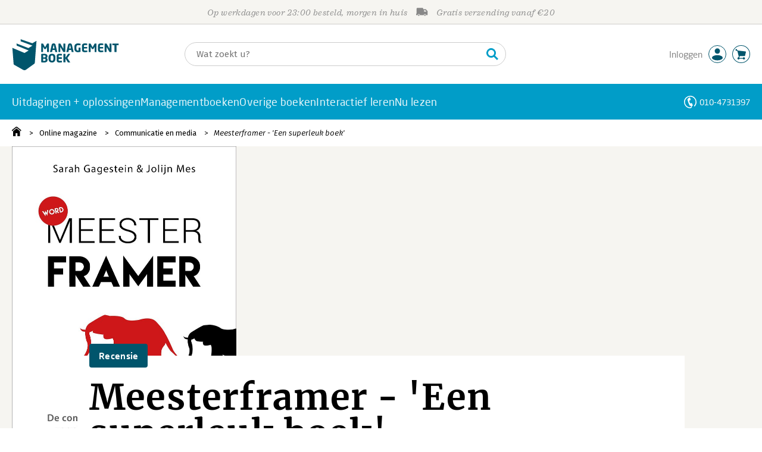

--- FILE ---
content_type: application/javascript
request_url: https://i.mgtbk.nl/platform/m4-managementboek-00140733/dist/js/cart.js
body_size: 6244
content:
let last_winkelkar_aantal = 3;
let show_reeds_op_cart_done = false;
let show_eerder_besteld_done = false;
let vanwege_organisatie = '';
if (!globalThis._initialHeader) {
  globalThis._initialHeader = fetch(`/ajax/session-header?initial=1&hdr=1`, {
    priority: 'high'
  });
}
let searchbar_account = null;
let cart_container = null;
let klantnaam = null;
let kar_aantal = null;
let cart = null;
let klantnaamMobile = null;
function ensureDomElements() {
  if (searchbar_account === null) {
    searchbar_account = document.querySelector(".page-header .searchbar-account");
    cart_container = document.querySelector(".cart .cart-container");
    klantnaam = document.querySelector(".searchbar-account .-js-username span");
    kar_aantal = document.querySelector(".searchbar-account .cart u");
    cart = document.querySelector(".searchbar-account .cart");
    klantnaamMobile = single(".-js-username.-mobile");
  }
}
import { on, single, requestInterval, mustSingle, idleCallback } from "./helpers.js";
import { getJSON, postJSON } from "./post.js";
import { formatMoney } from "./tom.js";
import { removeFromWishlist } from "./verlanglijst.js";
import { marketingCookieInit } from "./cookie.js";
import { mainMenuInit } from "./mainmenu.js";
import { mobilePanelsInit } from "./mobile-panels.js";
export async function cartBeginToevoegen(btn) {
  ensureDomElements();
  const contents = cart.querySelector(".contents");
  const cartInfo = contents.querySelector(".info");
  const cartCover = contents.querySelector(".cover");
  const container = btn.closest(".-boek-container");
  cart.querySelector("h4").innerHTML = '<div class="sk-three-bounce"><div class="sk-child sk-bounce1"></div><div class="sk-child sk-bounce2"></div><div class="sk-child sk-bounce3"></div></div>';
  if (btn.classList.contains('-niet-gemachtigd')) {
    cart_container.innerHTML = `<h4>Let op!</h4>
				<div class='contents'>Via dit account kan Managementboek helaas geen bestellingen in behandeling nemen. Wij baseren ons hiervoor op afspraken die wij hebben gemaakt met de organisatie waar u werkzaam bent. (${vanwege_organisatie})<br/><br/>
				Wij willen u vragen om contact op te nemen met de persoon binnen uw organisatie die gemachtigd is om bestellingen bij ons te plaatsen.<br/><br/>
				Bent u wél gemachtigd om namens uw organisatie bij ons te bestellen dan kunt u contact opnemen met onze <a href='/klantenservice/contact'>klantenservice</a>.`;
    cart.classList.add("-active", "-loading", "-toegevoegd", "-alert");
    single("#cart").classList.add("-alert");
    animateCartOpen();
    return;
  }
  if (contents !== null && container !== null) {
    const isEvent = container.classList.contains("-event") || container.classList.contains("-events");
    contents.classList.toggle("-event", isEvent);
    cartInfo.innerHTML = "";
    cartCover.innerHTML = "";
    if (isEvent) {
      let day, month, ean;
      const calendarElement = single(".-icon-calendar[data-kortedatum]");
      const kortedatum = calendarElement?.dataset?.kortedatum;
      if (kortedatum) {
        [day, month] = kortedatum.split(" ");
      } else {
        day = container.querySelector(".datum>span:first-child")?.innerHTML;
        month = container.querySelector(".datum>span:last-child")?.innerHTML;
      }
      if (typeof _ean === "string") {
        ean = _ean;
      }
      if (container.dataset.hasOwnProperty("ean")) {
        ean = container.dataset.ean;
      }
      const datumHtml = day ? `<span class='datum'><span>${day}</span><span>${month}</span></span>` : '';
      cartCover.innerHTML = `<div class="cover" style="background-image: url(https://i.mgtbk.nl/events/header/${ean}_breed.jpg);"></div>
				${datumHtml}`;
    } else if (container.querySelector(".cover") !== null) {
      cartCover.appendChild(container.querySelector(".cover").cloneNode(true));
    } else {
      cartCover.innerHTML = `<div class="cover" style="background-image: url(https://i.mgtbk.nl/boeken/${_ean}-460x480.jpg);"></div>`;
    }
    cartInfo.appendChild(container.querySelector(".-titel").cloneNode(true));
    cartInfo.appendChild(container.querySelector(".-prijs").cloneNode(true));
    try {
      cartInfo.appendChild(container.querySelector(".-vbmih").cloneNode(true));
    } catch (_e) {}
  } else if (container === null && btn.dataset?.ean) {
    const ean = btn.dataset?.ean;
    cartInfo.innerHTML = "";
    cartCover.innerHTML = `<div class="cover" style="background-image: url(https://i.mgtbk.nl/boeken/${ean}-460x480.jpg);"></div>`;
    try {
      const json = await postJSON("/ajax/boek?bestellen", {
        eans: btn.dataset.ean,
        magbestellen: 1
      });
      const boek = json[ean];
      cartInfo.innerHTML = `<h1 class="-titel">${boek.titel}</h1>
																			<div class="prijs-prijs -prijs">
																				<div class="prijs-container"><div class="huidig" data-path="overig">${formatMoney(boek.prijs)}</div></div>
																			</div>
																			<div class="valeri -vbmih -status-${boek.boekstatus}">&nbsp;${boek.vbmih}</div>`;
    } catch (error) {}
  }
  cart.querySelector(".butters.-js-cart-winkelwagen").classList.add("-disabled");
  cart.querySelector(".butters.-js-verder-winkelen").classList.add("-disabled");
  cart?.classList.add("-active", "-loading", "-toegevoegd");
  animateCartOpen();
}
export async function cartToegevoegd() {
  if (!cart.classList.contains('-alert')) {
    cart.querySelector("h4").innerHTML = '<svg class="check"><use xlink:href="#avatar-check"></use></svg> Toegevoegd aan uw winkelwagen';
    try {
      await new Promise(r => setTimeout(r, 100));
      cart.querySelector(".butters.-js-cart-winkelwagen").classList.remove("-disabled");
      cart.querySelector(".butters.-js-verder-winkelen").classList.remove("-disabled");
    } catch (error) {}
  }
  cart.classList.remove("-loading");
}
function animateCartOpen() {
  document.body.classList.add("-cart-open");
  cart_container.classList.add("cart-in");
}
export async function clearCartStatus() {
  show_reeds_op_cart_done = false;
  show_eerder_besteld_done = false;
}
function cartClose(e) {
  cart_container?.classList.remove("cart-in");
  cart_container?.classList.add("cart-out");
  document.body.classList.remove("-cart-open");
  window.setTimeout(() => {
    cart?.classList.remove("-loading");
    cart?.classList.remove("-active");
    cart_container?.classList.remove("cart-out");
  }, 250);
  e?.stopPropagation();
  e?.stopImmediatePropagation();
  e?.preventDefault();
  return false;
}
export async function cartRefresh(animate, initial) {
  const docbody = document?.body;
  if (!(docbody instanceof HTMLBodyElement)) {
    return;
  }
  if (docbody.classList.contains("winkelwagen")) {
    return;
  }
  if (docbody.classList.contains("checkout_betalen")) {
    return;
  }
  if (initial || !document.hidden) {
    try {
      const storedHeader = localStorage.getItem("header");
      const oldKlantId = storedHeader && storedHeader !== "undefined" ? JSON.parse(storedHeader)?.klantid ?? 0 : 0;
      let hdr;
      if (initial) {
        const cachedHeader = localStorage.getItem('header');
        if (cachedHeader && cachedHeader !== "null" && cachedHeader !== "undefined") {
          hdr = JSON.parse(cachedHeader);
          cartUpdate(animate, hdr);
          marketingCookieInit();
          if (hdr?.klantid != oldKlantId) {
            mainMenuInit();
          }
        }
        globalThis._initialHeader.then(async initialResponse => {
          try {
            const freshHdr = await initialResponse?.json();
            if (freshHdr) {
              localStorage.setItem('header', JSON.stringify(freshHdr));
              await verwerkHeaderData(freshHdr, docbody, animate, hdr?.klantid ?? 0);
            }
          } catch (e) {
            console.warn('Header refresh failed:', e);
          }
        }).catch(e => {
          console.warn('Header refresh failed:', e);
        });
        return;
      }
      if (!hdr) {
        hdr = await getJSON(`/ajax/session-header`);
      }
      await verwerkHeaderData(hdr, docbody, animate, oldKlantId);
    } catch (error) {
      window.onerror(error?.reason + " (cartRefresh) " + JSON.stringify(error), null, null, null, error);
    }
  }
}
async function verwerkHeaderData(hdr, docbody, animate, oldKlantId) {
  const newKlantId = hdr?.klantid ?? 0;
  vanwege_organisatie = hdr?.mag_bestellen_org;
  try {
    localStorage.setItem('header', JSON.stringify(hdr));
  } catch (error) {}
  if (hdr?.eprocurement == 1 || hdr?.klantid == 2128880) {
    docbody.classList.add("eprocurement");
    if (!location.href.includes("ariba_abonnementen") && document.querySelector(".-js-ariba-melding") === null && hdr.hasOwnProperty("ariba_facturen")) {
      let aantalFacturen = Number.parseInt(hdr?.ariba_facturen, 10) ?? 0;
      if (aantalFacturen >= 0) {
        document.querySelector("#page").insertAdjacentHTML("afterbegin", `<div class="klaas -info -js-globale-melding -js-ariba-melding"><a class="close -js-gezien"></a><h5>Periodieken via ariba verlengen</h5><a href="/uwaccount/ariba_abonnementen" style="color: inherit; font-weight: bold;">Bekijk (${aantalFacturen}) openstaande periodieken-facturen </a></div>`);
      }
    }
  }
  cartUpdate(animate, hdr);
  marketingCookieInit();
  if (newKlantId != oldKlantId) {
    mainMenuInit();
  }
  if (/facturen/.test(location.pathname)) {
    return;
  }
  if (hdr?.herkend == 0 && /uwaccount/.test(location.pathname)) {
    location.href = "/uwaccount?niet-meer-herkend";
  }
}
async function companyUpdate(hdr) {
  try {
    document.body.classList.toggle("organisatieklant", Boolean(hdr.hasOwnProperty("inorganisatie")));
    document.body.classList.toggle("institutioneel", Boolean(hdr.hasOwnProperty("institutioneel")));
    document.body.classList.toggle("heeft_berichtenservice", Boolean(hdr.hasOwnProperty("berichtenservice")));
    eerderBesteld(hdr);
  } catch (error) {}
}
async function eerderBesteld(hdr) {
  if (!document.body.classList.contains("-eerder-besteld-loaded") && (Boolean(hdr.hasOwnProperty("inorganisatie")) || hdr?.klantid == 2206902)) {
    document.body.classList.add("-eerder-besteld-loaded");
    const allEans = document.querySelectorAll(".-previous-cart.-hidden");
    const eans = [];
    if (allEans !== null) {
      allEans.forEach(e => eans.push(e.getAttribute("data-ean")));
    }
    if (eans.length > 0) {
      idleCallback(async () => {
        const json = await postJSON("/ajax/eerder-besteld", {
          eans: eans.join(",")
        });
        allEans.forEach(e => {
          const ean = e.getAttribute("data-ean");
          if (json.hasOwnProperty(ean)) {
            e.innerHTML = json[ean];
            e.classList.remove("-hidden");
          }
        });
      });
    }
  }
}
function idealUpdate(hdr) {
  if (hdr?.ideal_open == 1) {
    if (!document.body.classList.contains("winkelwagen")) {
      [...document.getElementsByClassName("boekenweekbanner")].forEach(e => e.remove());
      [...document.getElementsByClassName("page-top")].forEach(e => e.remove());
      if (single(".-js-ideal-open") === null) {
        document.getElementById("page").insertAdjacentHTML('afterbegin', `<div class="klaas -js-ideal-open"><div>Er is al een betaling bezig. Rond deze eerst af voordat u een nieuwe bestelling maakt.</div><a class="close -js-gezien"></a></div>`);
      }
    }
    document.body.classList.add("-js-ideal-open");
  }
  if (hdr?.ideal_open == 0) {
    if (single(".-js-ideal-open") !== null) {
      single(".-js-ideal-open").remove();
    }
    document.body?.classList.remove("-js-ideal-open");
  }
}
async function buitenlandUpdate(hdr) {
  if (hdr?.buitenlandgeblokkeerd == 1) {
    if (single(".-buitenland-geblokkeerd") == null) {
      const melding = document.createElement("DIV");
      melding.setAttribute("class", "errin -info -buitenland-geblokkeerd");
      melding.innerHTML = `<h5>Let op</h5>
										<p><b>Wij hebben al onze activiteiten buiten Nederland beëindigd.</b><br/>Wij leveren uitsluitend op adressen in Nederland aan klanten die in Nederland gevestigd zijn.</p>`;
      const main = single("main");
      if (main) {
        main.parentElement.insertBefore(melding, main);
      }
    }
  } else {
    const melding = single(".-buitenland-geblokkeerd");
    if (melding) {
      melding.remove();
    }
  }
}
async function bestelblokkade(hdr) {
  if (document.querySelector(".-bestelblokkade") == null) {
    if (typeof hdr?.bestelblokkade == "string" && hdr?.bestelblokkade.length > 0) {
      document.querySelector("#page").insertAdjacentHTML("afterbegin", `<div class="klaas -bestelblokkade -info"><a class="close -js-gezien"></a><h5>Bestellen is geblokkeerd</h5>${hdr?.bestelblokkade} <a href='/uwaccount/facturen'>Factuuroverzicht</a></a></div>`);
      const nd = single(".-verder a");
      if (nd !== null) {
        nd.href = "/uwaccount/facturen";
      }
      if (document.body.classList.contains('checkout_overzicht')) {
        location.href = "/uwaccount/facturen";
      }
    }
  }
}
export async function cartUpdate(animate, hdr) {
  ensureDomElements();
  companyUpdate(hdr);
  buitenlandUpdate(hdr);
  bestelblokkade(hdr);
  idealUpdate(hdr);
  get_policy_info();
  if (!show_reeds_op_cart_done) {
    showReedsOpCart(hdr.winkelkar);
  }
  searchbar_account.classList.remove("-loading");
  document.body?.classList.toggle("herkend", Boolean(hdr.herkend));
  document.body?.classList.toggle("niet-herkend", !hdr.herkend);
  document.body?.classList.toggle("login-getypt", Boolean(hdr.login_getypt));
  document.body?.classList.toggle("geen-bestelhistorie", hdr.bestellingen == 0);
  if (hdr.herkend) {
    klantnaam.innerHTML = "";
    klantnaam.appendChild(document.createTextNode(hdr.klantnaam || "Welkom terug"));
    if (klantnaamMobile !== null) {
      klantnaamMobile.innerHTML = hdr.klantnaam ?? "Welkom terug";
    }
  } else {
    const avatar = single(".avatar");
    const clonedAvatar = avatar?.cloneNode(true);
    if (clonedAvatar instanceof HTMLElement) {
      clonedAvatar.className = "avatar -clone -js-panel-trigger";
      avatar?.replaceWith(clonedAvatar);
    }
    mobilePanelsInit();
    if (hdr.error == "backend down") {
      single(".inloggen span").style.color = "red";
    }
  }
  mustSingle(".-js-globale-melding").classList.toggle("-hidden", Boolean(hdr.globale_melding_gezien));
  document.querySelectorAll(".-js-vul-klantnaam").forEach(x => {
    x.innerHTML = "";
    x.appendChild(document.createTextNode(hdr.klantnaam || "Geachte klant"));
  });
  document.querySelectorAll(".-js-vul-bedrijfsnaam").forEach(x => {
    x.innerHTML = "";
    x.appendChild(document.createTextNode(hdr.bedrijfsnaam || ""));
  });
  if (kar_aantal !== null) {
    const new_aantal = hdr.winkelkar ? hdr.winkelkar.aantal || 0 : 0;
    if (animate && new_aantal != last_winkelkar_aantal) {
      kar_aantal.classList.add("-animate");
      window.setTimeout(() => {
        kar_aantal.classList.remove("-animate");
      }, 200);
    }
    kar_aantal.innerHTML = "";
    if (new_aantal > 0) {
      kar_aantal.appendChild(document.createTextNode(`${new_aantal}`));
      kar_aantal.classList.toggle("-nonempty", true);
    } else {
      kar_aantal.classList.toggle("-nonempty", false);
    }
    last_winkelkar_aantal = new_aantal;
  }
}
async function showReedsOpCart(kar) {
  try {
    kar.regels.forEach(r => {
      const nd = document.querySelector(`.-on-cart.-hidden.-ean-${r.ean}`);
      if (nd !== null) {
        nd.innerHTML = `U heeft dit product al in uw winkelwagen <!-- ${r.ean} -->`;
        nd.classList.remove("-hidden");
        const stikkKnop = document.querySelector(`.sticky-koopknop-container .butters2[data-ean="${r.ean}"]`);
        if (stikkKnop !== null) {
          stikkKnop.classList.add("-success");
        }
      }
    });
  } catch (_e) {}
  show_reeds_op_cart_done = true;
}
export async function cartMenu() {
  ensureDomElements();
  cartRefresh(false, true);
  requestInterval(function () {
    cartRefresh(true, false);
  }, 60000);
  if (RegExp(/winkelwagen/).exec(location.href) === null && cart !== null) {
    const trigger = single(".-js-cart-trigger");
    trigger?.addEventListener("click", e => {
      const target = e.target;
      const targetClassList = target.classList;
      if (!targetClassList.contains('-js-verder-winkelen') && !targetClassList.contains("overlay")) {
        location.href = "/checkout/winkelwagen";
      }
    });
    trigger?.addEventListener("touchstart", e => {
      const target = e.target;
      const targetClassList = target.classList;
      if (!targetClassList.contains('-js-verder-winkelen')) {
        location.href = "/checkout/winkelwagen";
      }
    }, {
      passive: true
    });
  }
  on(document.body, "click", ".cart.-active .overlay", cartClose);
  on(document.body, "click", ".-js-verder-winkelen", cartClose);
  document.body.addEventListener("keyup", function (e) {
    if (e.key == "Escape") {
      mustSingle(".-cart-open").classList.remove("-cart-open");
      mustSingle(".cart.-active").classList.remove(".-active");
      cartClose(e);
    }
  });
  if (cart !== null) {
    if ("IntersectionObserver" in window) {
      const intersectionObserver = new IntersectionObserver(function (changes, _observer) {
        changes.forEach(change => {
          cart.classList.toggle("-fixed", !change.isIntersecting);
        });
      }, {
        root: null,
        rootMargin: "0px",
        threshold: 0.5
      });
      intersectionObserver.observe(cart);
    }
  }
}
export async function installCartButtonHandlers() {
  ensureDomElements();
  on(document.body, "click", ".-js-cart-add", function (evt) {
    evt.stopPropagation();
    evt.preventDefault();
    if (this.classList.contains('-success')) {
      location.href = '/checkout/winkelwagen';
      return false;
    }
    const isInPoppro = this.closest('poppro-card') !== null;
    if (isInPoppro) {
      this.classList.add('-loading');
      this.classList.remove('-success');
    }
    if (!isInPoppro) {
      cartBeginToevoegen(this);
    }
    const ean = this.getAttribute('data-ean');
    const contents = postJSON(`/json/winkelwagen?add`, {
      bestel: ean
    });
    contents.finally(() => {
      cartToegevoegd();
      if (isInPoppro) {
        this.classList.remove('-loading');
        this.classList.add('-success');
        this.setAttribute('title', 'Naar winkelwagen');
      }
      if (!isInPoppro && document?.body?.classList.contains("winkelwagen")) {
        location.reload();
        return;
      }
      idleCallback(() => {
        cartRefresh(false, false);
      });
      removeFromWishlist.apply(this);
    });
    return false;
  });
  on(document.body, "click", ".-js-cart-increase", function () {
    const id = this.getAttribute("data-id");
    const url = `/ajax/winkelwagen?increase=${id}`;
    cartAction(url, id);
  });
  on(document.body, "click", ".-js-cart-decrease", function () {
    const id = this.getAttribute("data-id");
    const url = `/ajax/winkelwagen?decrease=${id}`;
    cartAction(url, id);
  });
  on(document.body, "focusout", ".-js-cart-update", function () {
    const id = this.getAttribute("data-id");
    const v = Number.parseInt(this.value, 10);
    const url = `/ajax/winkelwagen?set=${id}:${v}`;
    const oldv = Number.parseInt(this.dataset.previous, 10) || null;
    if (oldv !== v) {
      this.dataset.previous = `${v}`;
      cartAction(url, id);
    }
  });
  on(document.body, "keyup", ".-js-cart-update", function (e) {
    if (e.key == "Enter") {
      const id = this.dataset.id;
      const v = Number.parseInt(this.value, 10);
      const url = `/ajax/winkelwagen?set=${id}:${v}`;
      const oldv = Number.parseInt(this.dataset.previous, 10) || null;
      if (oldv != v) {
        this.dataset.previous = v.toString();
        cartAction(url, id);
      }
    }
  });
  on(document.body, "focusin", ".-js-cart-update", function () {
    this.select();
  });
  on(document.body, "click", ".-js-cart-trash", function () {
    const id = this.dataset.id;
    const url = `/ajax/winkelwagen?trash=${id}`;
    cartAction(url, id);
  });
  on(document.body, "click", ".-js-cart-trash-bon", function () {
    const url = `/ajax/cadeaubon`;
    postJSON(url, {
      delete: this.dataset.bon
    }).then(d => {
      location.reload();
    });
  });
  on(document.body, "click", ".-js-wishlist-toggle", function () {
    const id = this.getAttribute("data-id");
    single("#cart-" + id).remove();
  });
}
export async function cartAction(url, id) {
  if (document.body.classList.contains("-js-ideal-open")) {
    return;
  }
  blurCartItem(id);
  const contents = await fetch(url);
  if (contents.ok) {
    const text = await contents.text();
    const dp = new DOMParser();
    const doc = dp.parseFromString(text, "text/html");
    const selector = `#cart-${id}`;
    const currentItem = single(selector);
    const newItem = doc.querySelector(selector);
    const newMainClass = doc.querySelector("main")?.getAttribute("class");
    const currentMainClass = single("main");
    currentMainClass?.setAttribute("class", newMainClass);
    const all = document.querySelectorAll(".wendy-item");
    const newAll = doc.querySelectorAll(".wendy-item");
    if (newAll.length <= all.length - 2) {
      location.reload();
      return;
    }
    if (newAll.length > all.length) {
      location.reload();
      return;
    }
    for (const idx in newAll) {
      const newElt = newAll[idx];
      const newId = newElt?.id;
      const currentElt = document.getElementById(newId);
      if (currentElt === null) {
        const currentCart = single(".wendy-cart");
        const newCart = doc.querySelector(".wendy-cart");
        if (newCart !== null) {
          currentCart.replaceWith(newCart);
        } else {
          location.reload();
        }
        return;
      }
      if (currentElt.innerHTML != newElt.innerHTML) {
        const currentCart = single(".wendy-cart");
        const newCart = doc.querySelector(".wendy-cart");
        currentCart.replaceWith(newCart);
        return;
      }
    }
    if (currentItem !== null) {
      if (newItem === null) {
        currentItem.remove();
      } else {
        currentItem.replaceWith(newItem);
      }
    }
    const currentPGB = single(".pgb-container");
    const newPGB = doc.querySelector(".pgb-container");
    if (newPGB !== null) {
      currentPGB?.replaceWith(newPGB);
    }
    const currentAlerts = single(".-js-alerts");
    const newAlerts = doc.querySelector(".-js-alerts");
    if (newAlerts !== null) {
      currentAlerts?.replaceWith(newAlerts);
    }
    const currentErpForm = single("#erpform");
    if (currentErpForm !== null) {
      const newErpForm = doc.querySelector("#erpform");
      if (newErpForm !== null) {
        currentErpForm.replaceWith(newErpForm);
      }
    }
    const newNavTop = doc.querySelector("#navtop");
    single("#navtop")?.replaceWith(newNavTop);
    const currentFooter = single(".wendy-footer .-overzicht");
    const newFooter = doc.querySelector(".wendy-footer .-overzicht");
    if (newFooter !== null) {
      currentFooter.replaceWith(newFooter);
    } else {
      location.reload();
    }
    all.forEach(elt => {
      const currentPromo = elt.getAttribute("data-promo");
      if (Number.parseInt(currentPromo, 10) > 0) {
        const promoClass = `.promo-${currentPromo}`;
        if (doc.querySelector(promoClass) === null) {
          elt.remove();
        }
      }
    });
    idleCallback(() => {
      cartRefresh(false, false);
    });
  }
}
async function blurCartItem(id) {
  const item = single(`#cart-${id}`);
  if (item !== null) {
    item.classList.add("-disabled");
  }
}
export async function get_policy_info() {
  let hdr = JSON.parse(localStorage.getItem("header"));
  if (!document.body.classList.contains('studieboekenlijst')) {
    if (hdr?.mag_alleen_bestellen_via_bestellijst === 1) {
      const cartAddButtons = document.querySelectorAll('.-js-cart-add, .-cart');
      cartAddButtons.forEach(button => {
        button.setAttribute('disabled', 'disabled');
        button.classList.add('-disabled');
      });
    }
  }
  if (document.body.classList.contains('studieboekenlijst')) {
    if (hdr?.mag_alleen_bestellen_via_bestellijst === 1) {
      const studieboekenlijstInput = document.getElementById('studieboekenlijstid');
      const studieboekenlijstid = studieboekenlijstInput?.value;
      if (!studieboekenlijstid || !hdr.toegestane_studieboekenlijsten.map(String).includes(String(studieboekenlijstid))) {
        const cartAddButtons = document.querySelectorAll('.-js-in-winkelwagen, .-cart');
        cartAddButtons.forEach(button => {
          button.setAttribute('disabled', 'disabled');
          button.classList.add('-disabled');
        });
      }
    }
  }
}